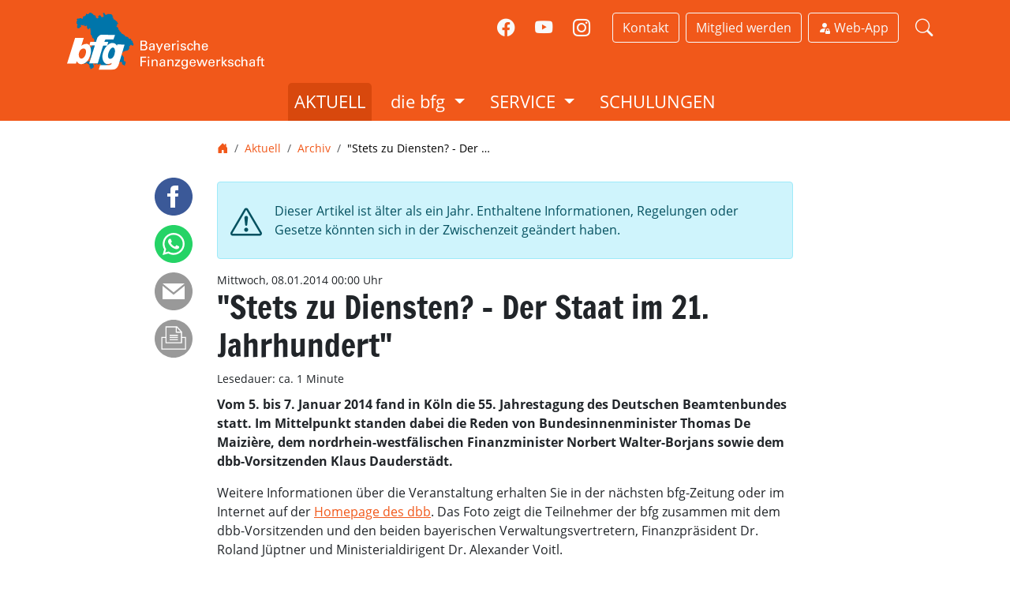

--- FILE ---
content_type: text/html; charset=utf-8
request_url: https://www.finanzgewerkschaft.de/news/archiv/stets-zu-diensten-der-staat-im-21-jahrhundert/
body_size: 5148
content:
<!doctype html><html class="no-js" lang="de"><head><meta charset="utf-8"><meta http-equiv="X-UA-Compatible" content="IE=edge"><meta name="viewport" content="width=device-width, initial-scale=1.0"><meta name="google-site-verification" content="FbCnexMpwIrfqz-WCYjXesLW8m4X_unATbxoei1Yo5I"><meta property="fb:pages" content="288768534619572"><title>&quot;Stets zu Diensten? - Der Staat im 21. Jahrhundert&quot;</title><link rel="canonical" href="https://www.finanzgewerkschaft.de/news/archiv/stets-zu-diensten-der-staat-im-21-jahrhundert/"><script>document.documentElement.className=document.documentElement.className.replace('no-js', 'js');</script><link rel="stylesheet" href="https://assets.finanzgewerkschaft.de/static/CACHE/css/output.072c8c1240b5.css" type="text/css"><link rel="icon" href="https://assets.finanzgewerkschaft.de/static/favicons/favicon.ico" sizes="48x48"><link rel="icon" href="https://assets.finanzgewerkschaft.de/static/favicons/favicon.svg" type="image/svg+xml"><link rel="apple-touch-icon" href="https://assets.finanzgewerkschaft.de/static/favicons/apple-touch-icon.png"><link rel="manifest" href="https://assets.finanzgewerkschaft.de/static/favicons/site.webmanifest"><meta name="theme-color" content="#f1581a"><link rel="dns-prefetch" href="//res.cloudinary.com"><link rel="preconnect" href="//res.cloudinary.com"><link rel="alternate" type="application/rss+xml" title="Aktuelles aus der bfg" href="/feeds/aktuelles/"><script type="application/ld+json">
        {"@context":"https://schema.org","@type":"WorkersUnion","name":"Bayerische Finanzgewerkschaft","alternateName":"bfg","legalName":"Bayerische Finanzgewerkschaft e.V.","logo":"https://res.cloudinary.com/bfg-bayerische-finanzgewerkschaft/image/upload/v1537713097/fmovbiwxcyobn5gfd1tq.jpg","slogan":"Der Mensch gestaltet den Prozess!","url":"https://www.finanzgewerkschaft.de/","telephone":"+49895459170","faxNumber":"+498954591799","email":"info@bfg-mail.de","address":{"@type":"PostalAddress","streetAddress":"Karlstraße 41","addressLocality":"München","postalCode":"80333","addressCountry":"DE"},"sameAs":["https://www.facebook.com/Finanzgewerkschaft/","https://www.youtube.com/channel/UC_EkNL6lY2s-3rSVxarBrDg","https://www.bayernturnier.de/"]}

      </script><meta property="og:title" content="&quot;Stets zu Diensten? - Der Staat im 21. Jahrhundert&quot;"><meta property="og:description" content="Vom 5. bis 7. Januar 2014 fand in Köln die 55. Jahrestagung des Deutschen Beamtenbundes statt. Im Mittelpunkt standen dabei die Reden von Bundesinnenminister Thomas De Maizière, dem nordrhein-westfälischen Finanzminister Norbert Walter-Borjans sowie dem dbb-Vorsitzenden Klaus Dauderstädt."><meta property="og:site_name" content="Bayerische Finanzgewerkschaft - bfg"><meta property="og:type" content="article"><meta property="og:locale" content="de_DE"><meta property="og:url" content="https://www.finanzgewerkschaft.de/news/archiv/stets-zu-diensten-der-staat-im-21-jahrhundert/"><meta property="og:image" content="None"><meta property="og:image:secure_url" content="None"><meta property="og:image:width" content="1200"><meta property="og:image:height" content="627"><meta property="og:image:type" content="image/jpg"><meta property="article:published_time" content="2014-01-08"><meta property="article:section" content="Allgemeine News"></head><body id="top" class="news" ><nav aria-label="Sprungnavigation"><a class="bfg-skip-link" href="#main">Inhalt</a><a class="bfg-skip-link" href="#bfgMainNav">Hauptnavigation</a></nav><div class="container-fluid bg-primary py-2 py-md-3 px-0 d-print-none"><div class="container"><div class="row align-items-center align-items-md-start"><div class="col-3 col-md-4"><a href="/" title="Zur Startseite"><img loading="eager" class="d-block d-md-none img-fluid" src="https://assets.finanzgewerkschaft.de/static/img/logo-bfg-mobile.svg" width="50" height="44" alt="bfg"><img class="d-none d-md-block img-fluid" src="https://assets.finanzgewerkschaft.de/static/img/logo-bfg-header.svg" width="250" height="74" alt="Logo der Bayerischen Finanzgewerkschaft"></a></div><div class="col-9 col-md-8"><ul class="nav bfg-meta-nav justify-content-end" aria-label="Meta-Navigation"><li class="nav-item bfg-meta-fb d-none d-lg-block"><a class="nav-link text-light" href="https://www.facebook.com/Finanzgewerkschaft" rel="nofollow" title="Zur Facebook-Seite der bfg (extern)"><i class="bi bi-facebook"></i></a></li><li class="nav-item bfg-meta-insta d-none d-lg-block"><a class="nav-link text-light" href="https://www.youtube.com/@BayerischeFinanzgewerkschaft" rel="nofollow" title="Zum Youtube-Kanal der bfg (extern)"><i class="bi bi-youtube"></i></a></li><li class="nav-item bfg-meta-insta me-3 d-none d-lg-block"><a class="nav-link text-light" href="https://www.instagram.com/bayerische_finanzgewerkschaft/" rel="nofollow" title="Zum Instagram-Profil der bfg (extern)"><i class="bi bi-instagram"></i></a></li><li class="nav-item d-none d-md-block"><a class="btn btn-outline-light me-2" href="/kontakt/" title="Kontaktinfos und Ansprechpartner">
                    Kontakt
                  </a></li><li class="nav-item d-none d-sm-block"><a class="btn btn-outline-light me-2" href="/bfg/beitritt/" title="Zum Beitrittsformular der bfg">
                    Mitglied werden
                  </a></li><li class="nav-item"><a class="btn btn-outline-light me-2" href="/app/" title="Zur Webapp der bfg"><i class="bi bi-person-fill-lock"></i>&nbsp;Web-App
                  </a></li><li class="nav-item d-md-none"><div class="navbar"><button class="navbar-toggler" type="button" data-bs-toggle="collapse" data-bs-target="#bfgMainNav" aria-controls="bfgMainNav" aria-expanded="false" aria-label="Navigation ein-/ausblenden"><span class="navbar-toggler-icon"></span></button></div></li><li class="nav-item bfg-meta-search d-none d-lg-block"><a class="nav-link text-light" href="/suche/" title="Inhalte auf dieser Seite suchen"><i class="bi bi-search"></i></a></li></ul></div></div></div></div><nav class="navbar navbar-expand-md bg-primary d-print-none p-0 bfg-nav-main"><div class="container-fluid p-0"><div class="collapse navbar-collapse" id="bfgMainNav"><ul class="navbar-nav mx-auto justify-content-center mb-0"><li class="nav-item px-lg-2"><a class="nav-link text-uppercase bfg-news-active" href="/news/">
            Aktuell
          </a></li><li class="nav-item dropdown position-static px-lg-2"><a class="nav-link dropdown-toggle bfg-active" href="#" id="bfgBfgDropdown" role="button" data-bs-toggle="dropdown" aria-expanded="false">
            die bfg
          </a><div class="dropdown-menu w-100" aria-labelledby="bfgBfgDropdown"><div class="container-fluid container-sm"><div class="row my-lg-4 g-lg-0"><div class="col-12 col-sm-6 col-md-4 col-lg-3 col-xl"><div class="list-group list-group-flush"><p class="mb-0 list-group-item bfg-nav-title">
                      die bfg
                    </p><a href="/bfg/organisation/" class="list-group-item list-group-item-action">Warum bfg?</a><a href="/bfg/landesleitung/" class="list-group-item list-group-item-action">Landesleitung</a><a href="/bfg/landesvorstand/" class="list-group-item list-group-item-action">Landesvorstand</a><a href="/bfg/arbeitskreis-astq4/" class="list-group-item list-group-item-action">Arbeitskreis AST Q4</a><a href="/bfg/dachverbaende/" class="list-group-item list-group-item-action">Dachverbände</a><a href="/bfg/satzungen/" class="list-group-item list-group-item-action">Satzungen</a><a href="/bfg/chronik/" class="list-group-item list-group-item-action">Chronik</a></div></div><div class="col-12 col-sm-6 col-md-4 col-lg-3 col-xl"><div class="list-group list-group-flush"><p class="mb-0 list-group-item bfg-nav-title">
                      Bezirksverband Nord
                    </p><a href="/bfg-nordbayern/" class="list-group-item list-group-item-action">BV-Nord - Info</a><a href="/bfg-nordbayern/bezirksleitung/" class="list-group-item list-group-item-action">Bezirksleitung</a><a href="/bfg-nordbayern/bezirksvorstand/" class="list-group-item list-group-item-action">Bezirksvorstand</a><a href="/bfg-nordbayern/ortsverbaende/" class="list-group-item list-group-item-action">Ortsverbände</a></div></div><div class="col-12 col-sm-6 col-md-4 col-lg-3 col-xl"><div class="list-group list-group-flush"><p class="mb-0 list-group-item bfg-nav-title">
                      Bezirksverband Süd
                    </p><a href="/bfg-suedbayern/" class="list-group-item list-group-item-action">BV-Süd- Info</a><a href="/bfg-suedbayern/bezirksleitung/" class="list-group-item list-group-item-action">Bezirksleitung</a><a href="/bfg-suedbayern/bezirksvorstand/" class="list-group-item list-group-item-action">Bezirksvorstand</a><a href="/bfg-suedbayern/ortsverbaende/" class="list-group-item list-group-item-action">Ortsverbände</a></div></div><div class="col-12 col-sm-6 col-md-4 col-lg-3 col-xl"><div class="list-group list-group-flush"><p class="mb-0 list-group-item bfg-nav-title">
                      bfg Jugend
                    </p><a href="/bfg-jugend/" class="list-group-item list-group-item-action">Jugend im Fokus</a><a href="/bfg-jugend/landesjugendleitung/" class="list-group-item list-group-item-action">Landesjugendleitung</a><a href="/bfg-jugend/bezirksjugendleitung-nord/" class="list-group-item list-group-item-action">Bezirksjugendleitung Nord</a><a href="/bfg-jugend/bezirksjugendleitung-sued/" class="list-group-item list-group-item-action">Bezirksjugendleitung Süd</a><a href="/bfg-jugend/medien/" class="list-group-item list-group-item-action">Medien</a></div></div><div class="col-12 col-sm-6 col-md-4 col-lg-3 col-xl"><div class="list-group list-group-flush"><p class="mb-0 list-group-item bfg-nav-title">
                      Intern
                    </p><a href="/funktionstraeger/" class="list-group-item list-group-item-action">Funktionsträger</a></div></div></div></div></div></li><li class="nav-item dropdown position-static px-lg-2"><a class="nav-link dropdown-toggle text-uppercase bfg-service-active" href="#" id="bfgServiceDropdown" role="button" data-bs-toggle="dropdown" aria-expanded="false">
            Service
          </a><div class="dropdown-menu w-100" aria-labelledby="bfgServiceDropdown"><div class="container-fluid container-sm"><div class="row my-lg-4 g-lg-0"><div class="col-12 col-sm-6 col-md-4"><div class="list-group list-group-flush"><p class="mb-0 list-group-item bfg-nav-title">
                      Vorteilswelt
                    </p><a href="/service/rechtsschutz/" class="list-group-item list-group-item-action">Rechtschutz</a><a href="/service/urban-sports-club/" class="list-group-item list-group-item-action">Urban Sports Club</a><a href="/service/shopping-reisen/" class="list-group-item list-group-item-action">Shopping &amp; Reisen</a><a href="/service/vorsorge-finanzen/" class="list-group-item list-group-item-action">Vorsorge &amp; Finanzen</a><a href="/service/kooperationspartner/" class="list-group-item list-group-item-action">Kooperationspartner</a><a href="/service/fachliteratur/" class="list-group-item list-group-item-action">Fachliteratur</a></div></div><div class="col-12 col-sm-6 col-md-4"><div class="list-group list-group-flush"><p class="mb-0 list-group-item bfg-nav-title">
                      Wir für euch
                    </p><a href="/app/" class="list-group-item list-group-item-action">
                      Web-App
                      <i class="bi bi-person-fill"></i></a><p class="d-none d-sm-block list-group-item bfg-nav-info mb-2">
                      Passwortgeschützte Serviceinhalte für Mitglieder:
                      Digitale bfg-Zeitung, FAQs, Terminkalender,
                      Schulungsvideos und vieles mehr.
                    </p><p class="mb-0 list-group-item bfg-nav-title">
                      Praktisches
                    </p><a href="/service/links/" class="list-group-item list-group-item-action">
                      Gesammelte Links
                    </a></div></div><div class="col-12 col-sm-6 col-md-4"><div class="list-group list-group-flush"><p class="mb-0 list-group-item bfg-nav-title">
                      Sportfeste
                    </p><a href="/service/sportfeste/" class="list-group-item list-group-item-action">Bayernturnier</a><p class="d-none d-sm-block list-group-item bfg-nav-info">
                      Das sportliche Event des Jahres
                    </p></div></div></div></div></div></li><li class="nav-item px-lg-2"><a class="nav-link text-uppercase bfg-trainings-active" href="/schulungen/">
            Schulungen
          </a></li></ul></div></div></nav><div class="mb-4"></div><main id="main" class="container bfg-main mb-5"><div class="row d-print-none"><div class="col-md-8 offset-md-2 overflow-hidden"><nav aria-label="Brotkrumennavigation"><ol class="breadcrumb"><li class="breadcrumb-item"><a href="/"><i class="bi bi-house-door-fill"></i><span class="visually-hidden">Startseite</span></a></li><li class="breadcrumb-item"><a href="/news/">Aktuell</a></li><li class="breadcrumb-item"><a href="/news/archiv/">Archiv</a></li><li class="breadcrumb-item active" aria-current="page">&quot;Stets zu Diensten? - Der …</li></ol></nav></div></div><div class="row mb-4 bfg-article-detail"><div class="col-md-2"><div class="bfg-soc-bar"><a class="bfg-ico-fb" href="https://m.facebook.com/sharer.php?u=https%3A//www.finanzgewerkschaft.de/news/archiv/stets-zu-diensten-der-staat-im-21-jahrhundert/"><span class="visually-hidden">Artikel bei Facebook teilen</span></a><a class="bfg-ico-wa" href="whatsapp://send?text=%22Stets%20zu%20Diensten%3F%20-%20Der%20Staat%20im%2021.%20Jahrhundert%22%0Ahttps%3A//www.finanzgewerkschaft.de/news/archiv/stets-zu-diensten-der-staat-im-21-jahrhundert/"><span class="visually-hidden">Artikel per Whatsapp teilen</span></a><a class="bfg-ico-ml" href="mailto:?subject=Artikel+auf+finanzgewerkschaft.de&body=%22Stets%20zu%20Diensten%3F%20-%20Der%20Staat%20im%2021.%20Jahrhundert%22%0Ahttps%3A//www.finanzgewerkschaft.de/news/archiv/stets-zu-diensten-der-staat-im-21-jahrhundert/"><span class="visually-hidden">Link zum Artikel per E-Mail versenden</span></a><a class="bfg-ico-pr" href="#" onclick="window.print();return false;"><span class="visually-hidden">Artikel drucken</span></a></div></div><div class="col-md-8 bfg-print" id="mainArticle"><div class="mt-3 alert alert-info d-flex flex-row align-items-center"><div class="me-3 pt-1"><i class="bi bi-exclamation-triangle fs-1"></i></div><div>
      Dieser Artikel ist älter als ein Jahr. Enthaltene Informationen, Regelungen
      oder Gesetze könnten sich in der Zwischenzeit geändert haben.
    </div></div><div class="bfg-byline mb-0">Mittwoch, 08.01.2014 00:00 Uhr</div><h1>
        &quot;Stets zu Diensten? - Der Staat im 21. Jahrhundert&quot;
      </h1><div class="bfg-byline">Lesedauer:&nbsp;ca.&nbsp;<span id="readingTime"></span>&nbsp;<span id="readingUnit"></span></div><p class="bfg-article-intro">
        Vom 5. bis 7. Januar 2014 fand in Köln die 55. Jahrestagung des Deutschen Beamtenbundes statt. Im Mittelpunkt standen dabei die Reden von Bundesinnenminister Thomas De Maizière, dem nordrhein-westfälischen Finanzminister Norbert Walter-Borjans sowie dem dbb-Vorsitzenden Klaus Dauderstädt.

      </p><p>Weitere Informationen über die Veranstaltung erhalten Sie in der nächsten bfg-Zeitung oder im Internet auf der <a href="http://www.dbb.de/events/dbb-jahrestagung-2014.html" title="Link zur dbb Homepage">Homepage des dbb</a>. Das Foto zeigt die Teilnehmer der bfg zusammen mit dem dbb-Vorsitzenden und den beiden bayerischen Verwaltungsvertretern, Finanzpräsident Dr. Roland Jüptner und Ministerialdirigent Dr. Alexander Voitl.</p></div></div></main><footer class="py-5 d-print-none bfg-footer"><div class="container"><div class="row mb-4"><div class="col-md-6 offset-md-3 text-center"><a href="/"><img
                  loading="lazy"
                  class="img-fluid bfg-logo"
                  src="https://assets.finanzgewerkschaft.de/static/img/logo-bfg-footer.svg"
                  width="400"
                  height="118"
                  alt="Bayerische Finanzgewerkschaft"></a></div></div><p class="text-center mb-4">
            Karlstraße 41 • 80333 München • Tel.: <a href="tel:+49895459170">089 545917-0</a> • Fax: 089 545917-99 • <a href="&#109;&#97;&#105;&#108;&#116;&#111;&#58;&#105;&#110;&#102;&#111;&#64;&#98;&#102;&#103;&#45;&#109;&#97;&#105;&#108;&#46;&#100;&#101;">&#105;&#110;&#102;&#111;&#64;&#98;&#102;&#103;&#45;&#109;&#97;&#105;&#108;&#46;&#100;&#101;</a></p><p class="text-center mb-4"><a class="btn btn-secondary text-decoration-none text-light" href="/bfg/beitritt/">bfg-Mitglied werden</a></p><div class="row text-center mb-4"><nav class="col-md-8 offset-md-2 nav bfg-nav-footer justify-content-center text-uppercase" aria-label="Direktlinks"><a class="nav-link" href="/">Start</a><a class="nav-link" href="/news/">Aktuell</a><a class="nav-link" href="/bfg/organisation/">Die bfg</a><a class="nav-link" href="/geschaeftsstelle/">Geschäftsstelle</a><a class="nav-link" href="/service/links/">Links</a><a class="nav-link" href="/pressebereich/">Presse</a><a class="nav-link" href="/kontakt/">Kontakt</a><a class="nav-link" href="/suche/">Suche</a><a class="nav-link" href="/barrierefreiheit/">Barrierefreiheit</a><a class="nav-link" href="/datenschutz/">Datenschutz</a><a class="nav-link" href="/impressum/">Impressum</a></nav></div><div class="row"><div class="col-md-6 offset-md-3 bfg-share-btn text-center"><a href="https://www.facebook.com/Finanzgewerkschaft" rel="nofollow" title="Zur Facebook-Seite der bfg (extern)"><i class="bi bi-facebook"></i></a><a href="https://www.youtube.com/@BayerischeFinanzgewerkschaft" rel="nofollow" title="Zum Youtube-Kanal der bfg (extern)"><i class="bi bi-youtube"></i></a><a href="https://www.instagram.com/bayerische_finanzgewerkschaft/" rel="nofollow" title="Zum Instagram-Profil der bfg (extern)"><i class="bi bi-instagram"></i></a><a href="/feeds/aktuelles/" title="Alle News als RSS-Feed abonnieren"><i class="bi bi-rss"></i></a></div></div></div></footer><script src="https://assets.finanzgewerkschaft.de/static/CACHE/js/output.c209fc4fd81f.js"></script><script>function readingTime(){const text=document.getElementById('mainArticle').innerText;const wpm=240;const words=text.trim().split(/\s+/).length;const time=Math.ceil(words/wpm);document.getElementById('readingTime').innerText=time;const unit=(time<=1)?'Minute':'Minuten';document.getElementById('readingUnit').innerText=unit;}
readingTime();;</script></body></html>


--- FILE ---
content_type: image/svg+xml
request_url: https://assets.finanzgewerkschaft.de/static/img/logo-bfg-mobile.svg
body_size: 1904
content:
<svg xmlns="http://www.w3.org/2000/svg" xml:space="preserve" width="134.761" height="117.535"><path d="m93.03 6.508.153 1.379-1.378-.077v1.225l2.68 2.45-1.149 1.608 2.834 1.226 5.742 4.747-.23 1.148 1.685.996-.612 2.986-1.838-.536-.153 1.225 1.148.766-.689 1.302h-1.148l-.23 1.301 3.6 2.604.764 4.364 1.685.23.766 3.445 1.837.46 2.068 3.522 5.053 2.603 3.37 3.906 2.45.076 2.833 1.685.995 2.144 1.225.765 2.22-.46 1.15.996.152 2.297 2.22.996 1.15 2.297-.92 1.072 1.991 1.76.307 3.217-1.99 1.914s-.614-.766-1.762-1.455c-1.225-.689-2.45-.765-2.45-.765l-.613 2.526-2.067-.153c.23.842.382 1.914.076 2.374-.306.46-.076 1.225.153 1.838.23.612-.536 2.067-1.76 3.598-1.302 1.532-3.523 2.068-4.748 2.068-1.149 0-2.68.919-3.216 1.378-.536.383-1.149.306-2.374.383-1.225.076-.842 1.378-.995 1.914-.153.613-.919.766-2.603 1.761-1.685.996 1.76 4.211 2.986 5.666 1.76 2.068 2.144 4.671 2.144 4.671l-.843 1.302.843 2.22-.92 1.149 1.073 1.301 1.914-.382 1.455 2.756-1.685 3.982.69 1.531-1.608.69-5.437-3.14 1.225-2.527-2.986-1.761-2.68.536h-2.374l-.536-1.149-3.292-.536-.919-1.225-3.14 1.455.46 3.446-1.225 1.148-.766-1.684-7.963 1.148-2.527-.995-.536 2.833-3.445.46-.69 2.373-5.36 1.914-1.224-1.225-3.14.153-.766.766-1.378-.842-.383-1.991.843-.69.382-2.066-5.666 1.607-4.747-2.22-.613 2.374h-1.684l-.153-1.455.92-1.761-1.073-1.149-2.604 2.757v2.22l.996.153v4.824l-4.824 3.293h-1.99l.305-2.833-1.837-.23-.536-1.531 1.378-1.226-2.297-2.297-.613-2.22-2.373-.077-1.072-2.756-3.982 3.062c-.383-.23-1.302-.918-2.297-1.684l1.914-1.99 1.15.382 2.68-1.302.611-1.225 2.374.996.92-1.302 1.53-.077 1.072 1.838 1.761-2.374-.306-1.455-1.149-.535.077-1.072 1.148-1.072-.076-1.072-.919-.536-.077-1.838 1.15-1.914-.92-4.595-1.225-1.148.153-3.829-1.302-2.756-.842-.077-.919-2.22 2.757-1.608.306-1.378 1.838-1.302.612.69 2.604-1.226-.383-.919.995-.306-1.608-4.365.69-.842 1.837.383.306.766.996.076.153-.919.92-.306.611 1.302 1.38-1.149-.078-1.837-1.685-1.302.23-2.374-.306-4.058-3.37-1.99-1.3-3.446.382-1.302-2.603-1.914-.23-2.757.46-1.302-.843-1.99.92-.996-.92-2.373.077-2.987L46.17 31.7l-1.685.995v.996l-1.302.689-.995-.536-.077-2.22-.536-.384-1.3.843-.537-.536.765-2.144-.459-2.757-1.53.077-.155 1.302-1.072-.154-.382-1.072-1.532.307v.842l-1.072-.077.077-3.139h-.766l-.995 1.685-1.225.076-.766-.919-2.757-.306-.306 1.302.766.076.23 2.757-2.068.153-.995 1.914-2.45.69-2.834-1.073.154-4.211.69-.995v-1.455l-1.839-2.68-.153-3.676 1.914-1.378-1.302-2.297.46-1.455 2.527-1.301.995.995.613.077.918-1.226 3.83-.153.765 1.379 2.22-.613V8.193l.536-.46 1.455.537 4.441-3.293-.23-2.297 1.532-.306 1.072.918 2.833-.612L45.787.153l1.301.307L48.62 0l1.072.766v1.378l1.837-.46 1.608 2.604 5.284 2.68-.383 2.527 2.45 2.067 1.914.23.383-1.608h1.455l.306-1.455-1.99-.613.69-1.608h1.607L66.69 4.9l.383.077-.075 1.685 1.607-.154 1.15 3.063L74.5 8.346l-1.837-7.197 1.684-.69 1.685.613.765 2.68 2.68.766 3.37-1.761.918.382 1.225-.765.766.46-.153.535h2.756l1.226-.766 1.837 3.216 1.608.46z" style="clip-rule:evenodd;fill:#0075aa;fill-rule:evenodd;stroke-width:.765697"/><path d="M47.167 60.031h11.486l2.68-8.346s3.598-6.278 8.04-6.278c4.67 0 27.87.382 27.87.382l-3.138 9.265-14.32-.153s-1.148.077-1.99.46c-1.072.612-2.144 4.747-2.144 4.747h7.734c-.077.46-1.838 7.35-1.838 7.35h-6.968s-.766-.076-1.148.307c-.46.536-.843 1.838-.996 2.067-.383.69-10.184 34.457-10.184 34.457H44.87l11.486-37.06-9.495-.153-1.608.076z" style="fill:#fff;stroke-width:.7657"/><path d="m101.915 65.085-.766 2.833c-3.216-4.518-3.982-5.283-9.648-5.59-4.594-.23-13.859 5.36-18.377 18.99-4.594 13.706 1.838 24.196 8.193 24.196 6.356 0 9.189-2.45 9.189-2.45s-.23 2.833-1.379 3.369c-.918.536-2.143 1.225-3.522 1.225-4.517 0-16.922-.077-17.764-.077-.919 0-1.072.843-1.072.843l-2.527 9.111h21.593s10.643 0 14.089-3.216c3.675-3.522 5.13-9.188 5.13-9.188l11.562-39.433zm-6.05 21.286c-2.68 8.5-8.04 8.653-9.724 8.193-1.76-.459-5.207-3.675-1.608-13.323 3.676-9.648 8.04-9.724 8.806-9.571 3.445.766 5.207 6.202 2.527 14.701zM39.817 64.09c-7.197 0-10.95 4.134-10.95 4.134l5.055-16.539H16.309L0 104.52l17.994.153 1.531-4.9s2.297 3.292 3.676 4.21c2.833 1.838 5.13 1.915 7.81 1.455 8.805-1.608 13.936-10.107 16.616-20.214 2.526-9.495-.613-21.133-7.81-21.133ZM37.75 84.764c-2.067 7.427-6.662 10.107-9.878 9.418-3.139-.69-5.283-5.973-3.522-12.175 1.761-6.202 6.126-8.729 9.572-8.423 3.215.307 5.972 3.522 3.828 11.18z" style="fill:#fff;stroke-width:.7657"/></svg>

--- FILE ---
content_type: image/svg+xml
request_url: https://assets.finanzgewerkschaft.de/static/img/soc/sico-pr.svg?1da74b5da1a7
body_size: 984
content:
<?xml version="1.0" encoding="UTF-8" standalone="no"?>
<svg
   xmlns:dc="http://purl.org/dc/elements/1.1/"
   xmlns:cc="http://creativecommons.org/ns#"
   xmlns:rdf="http://www.w3.org/1999/02/22-rdf-syntax-ns#"
   xmlns:svg="http://www.w3.org/2000/svg"
   xmlns="http://www.w3.org/2000/svg"
   xmlns:sodipodi="http://sodipodi.sourceforge.net/DTD/sodipodi-0.dtd"
   xmlns:inkscape="http://www.inkscape.org/namespaces/inkscape"
   width="24"
   height="24"
   viewBox="0 0 24 24"
   version="1.1"
   id="svg4"
   sodipodi:docname="sico-pr.svg"
   inkscape:version="0.92.1 r15371">
  <metadata
     id="metadata10">
    <rdf:RDF>
      <cc:Work
         rdf:about="">
        <dc:format>image/svg+xml</dc:format>
        <dc:type
           rdf:resource="http://purl.org/dc/dcmitype/StillImage" />
        <dc:title></dc:title>
      </cc:Work>
    </rdf:RDF>
  </metadata>
  <defs
     id="defs8" />
  <sodipodi:namedview
     pagecolor="#ffffff"
     bordercolor="#666666"
     borderopacity="1"
     objecttolerance="10"
     gridtolerance="10"
     guidetolerance="10"
     inkscape:pageopacity="0"
     inkscape:pageshadow="2"
     inkscape:window-width="1372"
     inkscape:window-height="811"
     id="namedview6"
     showgrid="false"
     inkscape:zoom="9.8333333"
     inkscape:cx="-0.81355932"
     inkscape:cy="12"
     inkscape:window-x="745"
     inkscape:window-y="351"
     inkscape:window-maximized="0"
     inkscape:current-layer="svg4" />
  <path
     d="M 12,0 C 5.373,0 0,5.373 0,12 0,18.627 5.373,24 12,24 18.627,24 24,18.627 24,12 24,5.373 18.627,0 12,0 Z"
     id="path2"
     style="fill:#999999;fill-opacity:1"
     inkscape:connector-curvature="0"
     sodipodi:nodetypes="sssss" />
  <path
     style="clip-rule:evenodd;fill:#ffffff;fill-rule:evenodd;stroke:none;stroke-width:1;stroke-opacity:1"
     inkscape:connector-curvature="0"
     d="M 19.932204,18.864407 H 4.2711868 V 10.858244 H 6.8813563 V 4.1864407 h 7.3919997 l 3.048678,3.356584 v 3.3152193 h 2.61017 z M 6.8813563,11.525424 H 4.9237292 v 6.671803 H 19.279661 v -6.671803 h -1.957627 v 3.335901 H 6.8813563 Z M 13.40678,4.853621 H 7.5338986 v 9.340524 H 16.669492 V 8.1895224 H 13.40678 Z m 1.305085,8.006164 H 9.4915258 v -0.667181 h 5.2203392 z m 0,-1.334361 H 9.4915258 v -0.66718 h 5.2203392 z m 0,-1.334361 H 9.4915258 V 9.5238828 H 14.711865 Z M 14.059322,5.0197488 v 2.5025933 h 2.331534 z"
     id="path13093" />
</svg>


--- FILE ---
content_type: image/svg+xml
request_url: https://assets.finanzgewerkschaft.de/static/img/logo-bfg-header.svg
body_size: 3314
content:
<svg xmlns="http://www.w3.org/2000/svg" xml:space="preserve" width="400" height="117.535"><path d="M689.2 419.2h9.3c3.2 0 4.9.3 6.5 1.9 1.1 1.1 1.8 2.6 1.8 4.6 0 4.3-3.1 5.4-4.4 5.9 1.5.4 5.2 1.5 5.2 6.5 0 3.5-2.3 5.3-3.1 5.9-1.8 1.2-3.8 1.2-5.9 1.2h-9.4zm3.5 10.9h5c1.2 0 5.4 0 5.4-4.1 0-3.9-3.3-3.9-5.2-3.9h-5.2zm0 12.1h6.1c2.8 0 5.1-1.5 5.1-4.5 0-2.6-1.8-4.5-5-4.5h-6.3v9zm31.2 2.9c-.3-.9-.3-1.8-.3-2.7-1.6 3-4.1 3.3-5.6 3.3-4.1 0-6.4-2.3-6.4-5.3 0-1.4.5-3.7 3.2-5.3 1.9-1.1 4.8-1.2 6.2-1.2.9 0 1.4 0 2.4.1 0-2.2 0-3.2-.6-4-.7-.9-2.2-1.2-3.1-1.2-3.4 0-3.6 2.3-3.6 3.1h-3.4c.1-.9.2-2.2 1.3-3.4 1.4-1.5 3.9-1.9 5.8-1.9 2.6 0 5.4.8 6.4 2.7.6 1.1.6 1.9.6 2.8l-.1 8.6c0 .3 0 2.7.3 4.5h-3.1zm-2.4-8.8c-1.4 0-6.5 0-6.5 3.7 0 1.1.7 3.1 3.7 3.1 1.7 0 3-.7 3.8-1.9.8-1.2.8-2.2.9-4.7-.5-.2-1-.2-1.9-.2zm19.5 8.9-2.6 6.7h-3.5l2.7-6.9-7.5-18h3.8l5.6 14.2 5.7-14.2h3.7zm13.9-8.5c-.1 3.7 1.5 6.5 5.2 6.5 2.2 0 4-1.1 4.2-3.7h3.4c-.1.9-.3 2.4-1.5 3.8-.8.9-2.6 2.4-6.2 2.4-5.7 0-8.4-3.5-8.4-9.2 0-3.6.7-6.5 3.6-8.5 1.7-1.2 3.9-1.3 4.9-1.3 8.1 0 7.9 7.1 7.8 10.1h-13zm9.5-2.4c0-1.7-.3-5.3-4.5-5.3-2.2 0-4.8 1.3-4.9 5.3zm8.6-3.5c0-1.2-.1-2.5-.2-3.7h3.4l.1 3.5c.6-2.5 2.8-3.3 4.3-3.6 1-.1 1.8-.1 2.3-.1v3.3c-.2-.1-.4-.1-.6-.1h-1c-4 0-4.9 2.4-4.9 5.5v9.6H773Zm13.5-11.5h4.1v3.7h-4.1zm.3 7.8h3.4v18h-3.4zm11.9 12.7c0 1.4.7 3.3 4 3.3 1.4 0 2.4-.3 3.2-1.1.4-.5.6-1.1.6-1.7 0-1.8-1.3-2.1-4-2.7-3.8-.9-6.9-1.6-6.9-5.4 0-3.3 2.9-5.5 7-5.5 2.3 0 5.4.6 6.5 2.8.5 1 .5 1.9.5 2.6h-3.4c.1-2.7-2.3-2.9-3.5-2.9-.5 0-3.7 0-3.7 2.6 0 1.7 1.6 2 2.5 2.3 5 1.2 6.1 1.5 7.1 2.5 1 .9 1.4 2.2 1.4 3.3 0 2-1.1 3.7-2.4 4.6-1.6 1-3.5 1.2-5.4 1.2-3.7 0-7.1-1.5-7-5.9zm26.3-6.9c-.1-.8-.3-3.8-3.6-3.8-4.7 0-4.7 5.4-4.7 6.8 0 3.7.9 7.1 4.5 7.1 2.9 0 3.8-2.2 3.9-3.9h3.4c-.2 3.5-2.8 6.5-7.3 6.5-1.2 0-4-.3-5.9-2.3-1.1-1.3-2.2-3.2-2.2-6.9 0-7.5 4.6-9.7 8.2-9.7 1.2 0 3.9.3 5.5 2.2 1.3 1.5 1.4 3 1.5 4zm5.9-13.7h3.4v10.5c1.1-1.9 3.3-3 5.9-3 1.9 0 4.6.7 5.7 2.9.4.7.6 1.6.6 4.2v11.3H843v-10.7c0-1.6 0-5.1-3.9-5.1-2.5 0-3.8 1.5-4.2 2.4-.6 1-.6 2.7-.6 3.8v9.6h-3.4zm24 17.5c-.1 3.7 1.5 6.5 5.2 6.5 2.2 0 4-1.1 4.2-3.7h3.4c-.1.9-.3 2.4-1.5 3.8-.8.9-2.6 2.4-6.2 2.4-5.7 0-8.4-3.5-8.4-9.2 0-3.6.7-6.5 3.6-8.5 1.7-1.2 3.9-1.3 4.9-1.3 8.1 0 7.9 7.1 7.8 10.1h-13zm9.5-2.4c0-1.7-.3-5.3-4.5-5.3-2.2 0-4.8 1.3-4.9 5.3zm-175.2 28h15.4v3.1h-11.8v8.1h11.1v3h-11.1v11.8h-3.7v-26zm19.4.1h4.1v3.7h-4.1zm.3 7.8h3.4v18h-3.4zm10.1 2.1v-2.1h3.4v2.9c.4-.8 1.7-3.3 5.8-3.3 1.6 0 6.5.6 6.5 6.1v12.2h-3.4v-11.5c0-1.2-.1-2.3-1-3.1-.9-.8-2-1.2-3.2-1.2-2.4 0-4.7 1.8-4.7 5.4v10.4H719Zm32.8 15.9c-.3-.9-.3-1.8-.3-2.7-1.6 3-4.1 3.3-5.6 3.3-4.1 0-6.4-2.3-6.4-5.3 0-1.4.5-3.7 3.2-5.3 1.9-1.1 4.8-1.2 6.2-1.2.9 0 1.4 0 2.4.1 0-2.2 0-3.2-.6-4-.7-.9-2.2-1.2-3.1-1.2-3.4 0-3.6 2.3-3.6 3.1h-3.4c.1-.9.2-2.2 1.3-3.4 1.4-1.5 3.9-1.9 5.8-1.9 2.6 0 5.4.8 6.4 2.7.6 1.1.6 1.9.6 2.8l-.1 8.6c0 .3 0 2.7.3 4.5h-3.1zm-2.3-8.8c-1.4 0-6.5 0-6.5 3.7 0 1.1.7 3.1 3.7 3.1 1.7 0 3-.7 3.8-1.9.8-1.2.8-2.2.9-4.7-.6-.2-1.1-.2-1.9-.2zm11.4-7.1v-2.1h3.4v2.9c.4-.8 1.7-3.3 5.8-3.3 1.6 0 6.5.6 6.5 6.1v12.2h-3.4v-11.5c0-1.2-.1-2.3-1-3.1-.9-.8-2-1.2-3.2-1.2-2.4 0-4.7 1.8-4.7 5.4v10.4h-3.4zm19.8 12.4 9.6-12h-9.1v-2.5h13v2.9l-9.9 12.5h9.9v2.6h-13.5zm21.2 4.9c.1 2 1 3.5 4.2 3.5 4.7 0 4.8-3.4 4.8-8.3-1.4 3-4.8 3.1-5.9 3.1-1.7 0-4-.4-5.5-2.2-1.5-1.8-2-4.2-2-6.6 0-6.1 3.6-9.1 8-9.1 3.6 0 5 1.8 5.7 2.7v-2.5h3.3l-.1 3.3v11.3c0 4.3-.1 6.1-.9 7.5-1.5 2.9-5 3.2-7.5 3.2-7.2 0-7.4-3.4-7.6-5.8h3.5zm7.9-6c.7-.9 1.2-1.9 1.2-5.2 0-2.3-.5-3.6-1.4-4.5-.9-1-2.3-1.6-3.9-1.6-4.3 0-4.8 4.3-4.8 6.6 0 2.8.8 6.4 5 6.4 1.9.1 3.1-.6 3.9-1.7zm12.9-3.8c-.1 3.7 1.5 6.5 5.2 6.5 2.2 0 4-1.1 4.2-3.7h3.4c-.1.9-.3 2.4-1.5 3.8-.8.9-2.6 2.4-6.2 2.4-5.7 0-8.4-3.5-8.4-9.2 0-3.6.7-6.5 3.6-8.5 1.7-1.2 3.9-1.3 4.9-1.3 8.1 0 7.9 7.1 7.8 10.1h-13zm9.5-2.3c0-1.7-.3-5.3-4.5-5.3-2.2 0-4.8 1.3-4.9 5.3zm9.4-7.3 4.3 14.4 4.6-14.4h4.4l4.1 14.2 4.5-14.2h3.5l-6.4 18h-3.9l-4.2-14.8-4.7 14.8h-4l-6-18zm31 9.6c-.1 3.7 1.5 6.5 5.2 6.5 2.2 0 4-1.1 4.2-3.7h3.4c-.1.9-.3 2.4-1.5 3.8-.8.9-2.6 2.4-6.2 2.4-5.7 0-8.4-3.5-8.4-9.2 0-3.6.7-6.5 3.6-8.5 1.7-1.2 3.9-1.3 4.9-1.3 8.1 0 7.9 7.1 7.8 10.1h-13zm9.5-2.3c0-1.7-.3-5.3-4.5-5.3-2.2 0-4.8 1.3-4.9 5.3zm8.6-3.6c0-1.2-.1-2.5-.2-3.7h3.4l.1 3.5c.6-2.5 2.8-3.3 4.3-3.6 1-.1 1.8-.1 2.3-.1v3.3c-.2-.1-.4-.1-.6-.1h-1c-4 0-4.9 2.4-4.9 5.5v9.6h-3.4zm13.5-11.8h3.3v15.4l6.8-7.4h4.4l-7.6 7.7 8.1 10.4h-4.4l-7.2-9.7v9.7h-3.3v-26.1zm20.2 20.8c0 1.4.7 3.3 4 3.3 1.4 0 2.4-.3 3.2-1.1.4-.5.6-1.1.6-1.7 0-1.8-1.3-2.1-4-2.7-3.8-.9-6.9-1.6-6.9-5.4 0-3.3 2.9-5.5 7-5.5 2.3 0 5.4.6 6.5 2.8.5 1 .5 1.9.5 2.6h-3.4c.1-2.7-2.3-2.9-3.5-2.9-.5 0-3.7 0-3.7 2.6 0 1.7 1.6 2 2.5 2.3 5 1.2 6.1 1.5 7.1 2.5 1 .9 1.4 2.2 1.4 3.3 0 2-1.1 3.7-2.4 4.6-1.6 1-3.5 1.2-5.4 1.2-3.7 0-7.1-1.5-7-5.9zm26.3-6.9c-.1-.8-.3-3.8-3.6-3.8-4.7 0-4.7 5.4-4.7 6.8 0 3.7.9 7.1 4.5 7.1 2.9 0 3.8-2.2 3.9-3.9h3.4c-.2 3.5-2.8 6.5-7.3 6.5-1.2 0-4-.3-5.9-2.3-1.1-1.3-2.2-3.2-2.2-6.9 0-7.5 4.6-9.7 8.2-9.7 1.2 0 3.9.3 5.5 2.2 1.3 1.5 1.4 3 1.5 4zm5.9-13.7h3.4v10.5c1.1-1.9 3.3-3 5.9-3 1.9 0 4.6.7 5.7 2.9.4.7.6 1.6.6 4.2v11.3h-3.4v-10.7c0-1.6 0-5.1-3.9-5.1-2.5 0-3.8 1.5-4.2 2.4-.6 1-.6 2.7-.6 3.8v9.6h-3.4v-25.9zm32.9 25.9c-.3-.9-.3-1.8-.3-2.7-1.6 3-4.1 3.3-5.6 3.3-4.1 0-6.4-2.3-6.4-5.3 0-1.4.5-3.7 3.2-5.3 1.9-1.1 4.8-1.2 6.2-1.2.9 0 1.4 0 2.4.1 0-2.2 0-3.2-.6-4-.7-.9-2.2-1.2-3.1-1.2-3.4 0-3.6 2.3-3.6 3.1h-3.4c.1-.9.2-2.2 1.3-3.4 1.4-1.5 3.9-1.9 5.8-1.9 2.6 0 5.4.8 6.4 2.7.6 1.1.6 1.9.6 2.8l-.1 8.6c0 .3 0 2.7.3 4.5h-3.1zm-2.3-8.8c-1.4 0-6.5 0-6.5 3.7 0 1.1.7 3.1 3.7 3.1 1.7 0 3-.7 3.8-1.9.8-1.2.8-2.2.9-4.7-.6-.2-1.1-.2-1.9-.2zm20.3-14.6c-.6 0-1.3-.1-2-.1-2.7 0-2.7 1.4-2.7 2.6v2.8h4.2v2.4h-4.2v15.6h-3.3v-15.6h-3.6v-2.4h3.6v-2c0-2.5.1-3.4.8-4.3.8-1.1 2.2-2 4.5-2 1 0 2 .1 2.8.3v2.7z" style="fill:#fff" transform="translate(-378.943 -263.63) scale(.7657)"/><path d="M1006.8 470.1h3.2v-3.8l3.3-1.1v4.8h4v2.5h-4v10.8c0 .9 0 2.4 2.4 2.4.7 0 1.3-.1 1.6-.2v2.6c-.6.1-1.6.2-2.8.2-3.1 0-4.6-.9-4.6-3.8v-12h-3.2v-2.4z" style="fill:#fff" transform="translate(-378.943 -263.63) scale(.7657)"/><path d="m93.032 6.508.153 1.379-1.378-.077v1.225l2.68 2.45-1.149 1.608 2.834 1.226 5.742 4.747-.23 1.148 1.685.996-.612 2.986-1.838-.536-.153 1.225 1.148.766-.689 1.302h-1.148l-.23 1.301 3.599 2.604.765 4.364 1.685.23.766 3.445 1.837.46 2.068 3.522 5.053 2.603 3.37 3.906 2.45.076 2.833 1.685.995 2.144 1.225.765 2.22-.46 1.15.996.152 2.297 2.22.996 1.15 2.297-.92 1.072 1.991 1.76.307 3.217-1.991 1.914s-.613-.766-1.761-1.455c-1.225-.689-2.45-.765-2.45-.765l-.613 2.526-2.067-.153c.23.842.382 1.914.076 2.374-.306.46-.076 1.225.153 1.838.23.612-.536 2.067-1.76 3.598-1.302 1.532-3.523 2.068-4.748 2.068-1.149 0-2.68.919-3.216 1.378-.536.383-1.149.306-2.374.383-1.225.076-.842 1.378-.995 1.914-.153.613-.919.766-2.603 1.761-1.685.996 1.76 4.211 2.986 5.666 1.76 2.068 2.144 4.671 2.144 4.671l-.843 1.302.843 2.22-.92 1.149 1.073 1.301 1.914-.382 1.455 2.756-1.685 3.982.69 1.531-1.608.69-5.437-3.14 1.225-2.527-2.986-1.761-2.68.536h-2.374l-.536-1.149-3.292-.536-.919-1.225-3.14 1.455.46 3.446-1.225 1.148-.766-1.684-7.963 1.148-2.527-.995-.536 2.833-3.445.46-.69 2.373-5.36 1.914-1.224-1.225-3.14.153-.766.766-1.378-.842-.383-1.991.843-.69.382-2.066-5.666 1.607-4.747-2.22-.613 2.374h-1.684l-.153-1.455.919-1.761-1.072-1.149-2.604 2.757v2.22l.996.153v4.824l-4.824 3.293h-1.991l.306-2.833-1.837-.23-.536-1.531 1.378-1.226-2.297-2.297-.613-2.22-2.373-.077-1.072-2.756-3.982 3.062c-.383-.23-1.302-.918-2.297-1.684l1.914-1.99 1.149.382 2.68-1.302.612-1.225 2.374.996.919-1.302 1.531-.077 1.072 1.838 1.761-2.374-.306-1.455-1.149-.535.077-1.072 1.148-1.072-.076-1.072-.919-.536-.077-1.838 1.149-1.914-.919-4.595-1.225-1.148.153-3.829-1.302-2.756-.842-.077-.919-2.22 2.757-1.608.306-1.378 1.838-1.302.612.69 2.604-1.226-.383-.919.995-.306-1.608-4.365.69-.842 1.837.383.306.766.996.076.153-.919.919-.306.612 1.302 1.379-1.149-.077-1.837-1.685-1.302.23-2.374-.306-4.058-3.37-1.99-1.3-3.446.382-1.302-2.603-1.914-.23-2.757.46-1.302-.843-1.99.919-.996-.919-2.373.077-2.987-1.225-1.148-1.685.995v.996l-1.302.689-.995-.536-.077-2.22-.536-.384-1.301.843-.536-.536.765-2.144-.459-2.757-1.531.077-.154 1.302-1.072-.154-.382-1.072-1.532.307v.842l-1.072-.077.077-3.139h-.766l-.995 1.685-1.225.076-.766-.919-2.757-.306-.306 1.302.766.076.23 2.757-2.068.153-.995 1.914-2.45.69-2.834-1.073.154-4.211.689-.995v-1.455l-1.838-2.68-.153-3.676 1.914-1.378-1.302-2.297.46-1.455 2.527-1.301.995.995.613.077.918-1.226 3.829-.153.766 1.379 2.22-.613V8.193l.536-.46 1.455.537 4.441-3.293-.23-2.297 1.532-.306 1.072.918 2.833-.612L45.789.153 47.09.46 48.622 0l1.072.766v1.378l1.837-.46 1.608 2.604 5.284 2.68-.383 2.527 2.45 2.067 1.914.23.383-1.608h1.455l.306-1.455-1.99-.613.689-1.608h1.608L66.692 4.9l.383.077L67 6.662l1.607-.154 1.149 3.063 4.747-1.225-1.837-7.197 1.684-.69 1.685.613.765 2.68 2.68.766 3.37-1.761.918.382 1.225-.765.766.46-.153.535h2.756l1.226-.766 1.837 3.216 1.608.46z" style="clip-rule:evenodd;fill:#0075aa;fill-rule:evenodd;stroke-width:.76569676"/><path d="M556.5 422.7h15l3.5-10.9s4.7-8.2 10.5-8.2c6.1 0 36.4.5 36.4.5l-4.1 12.1-18.7-.2s-1.5.1-2.6.6c-1.4.8-2.8 6.2-2.8 6.2h10.1c-.1.6-2.4 9.6-2.4 9.6h-9.1s-1-.1-1.5.4c-.6.7-1.1 2.4-1.3 2.7-.5.9-13.3 45-13.3 45h-22.7l15-48.4-12.4-.2-2.1.1z" style="fill:#fff" transform="translate(-378.943 -263.63) scale(.7657)"/><path d="m628 429.3-1 3.7c-4.2-5.9-5.2-6.9-12.6-7.3-6-.3-18.1 7-24 24.8-6 17.9 2.4 31.6 10.7 31.6 8.3 0 12-3.2 12-3.2s-.3 3.7-1.8 4.4c-1.2.7-2.8 1.6-4.6 1.6-5.9 0-22.1-.1-23.2-.1-1.2 0-1.4 1.1-1.4 1.1l-3.3 11.9H607s13.9 0 18.4-4.2c4.8-4.6 6.7-12 6.7-12l15.1-51.5zm-7.9 27.8c-3.5 11.1-10.5 11.3-12.7 10.7-2.3-.6-6.8-4.8-2.1-17.4 4.8-12.6 10.5-12.7 11.5-12.5 4.5 1 6.8 8.1 3.3 19.2zM546.9 428c-9.4 0-14.3 5.4-14.3 5.4l6.6-21.6h-23l-21.3 69 23.5.2 2-6.4s3 4.3 4.8 5.5c3.7 2.4 6.7 2.5 10.2 1.9 11.5-2.1 18.2-13.2 21.7-26.4 3.3-12.4-.8-27.6-10.2-27.6zm-2.7 27c-2.7 9.7-8.7 13.2-12.9 12.3-4.1-.9-6.9-7.8-4.6-15.9 2.3-8.1 8-11.4 12.5-11 4.2.4 7.8 4.6 5 14.6z" style="fill:#fff" transform="translate(-378.943 -263.63) scale(.7657)"/></svg>

--- FILE ---
content_type: image/svg+xml
request_url: https://assets.finanzgewerkschaft.de/static/img/logo-bfg-footer.svg
body_size: 2841
content:
<svg xmlns="http://www.w3.org/2000/svg" xml:space="preserve" width="522.4" height="153.5"><path d="M689.2 419.2h9.3c3.2 0 4.9.3 6.5 1.9 1.1 1.1 1.8 2.6 1.8 4.6 0 4.3-3.1 5.4-4.4 5.9 1.5.4 5.2 1.5 5.2 6.5 0 3.5-2.3 5.3-3.1 5.9-1.8 1.2-3.8 1.2-5.9 1.2h-9.4zm3.5 10.9h5c1.2 0 5.4 0 5.4-4.1 0-3.9-3.3-3.9-5.2-3.9h-5.2zm0 12.1h6.1c2.8 0 5.1-1.5 5.1-4.5 0-2.6-1.8-4.5-5-4.5h-6.3v9zm31.2 2.9c-.3-.9-.3-1.8-.3-2.7-1.6 3-4.1 3.3-5.6 3.3-4.1 0-6.4-2.3-6.4-5.3 0-1.4.5-3.7 3.2-5.3 1.9-1.1 4.8-1.2 6.2-1.2.9 0 1.4 0 2.4.1 0-2.2 0-3.2-.6-4-.7-.9-2.2-1.2-3.1-1.2-3.4 0-3.6 2.3-3.6 3.1h-3.4c.1-.9.2-2.2 1.3-3.4 1.4-1.5 3.9-1.9 5.8-1.9 2.6 0 5.4.8 6.4 2.7.6 1.1.6 1.9.6 2.8l-.1 8.6c0 .3 0 2.7.3 4.5h-3.1zm-2.4-8.8c-1.4 0-6.5 0-6.5 3.7 0 1.1.7 3.1 3.7 3.1 1.7 0 3-.7 3.8-1.9.8-1.2.8-2.2.9-4.7-.5-.2-1-.2-1.9-.2zm19.5 8.9-2.6 6.7h-3.5l2.7-6.9-7.5-18h3.8l5.6 14.2 5.7-14.2h3.7zm13.9-8.5c-.1 3.7 1.5 6.5 5.2 6.5 2.2 0 4-1.1 4.2-3.7h3.4c-.1.9-.3 2.4-1.5 3.8-.8.9-2.6 2.4-6.2 2.4-5.7 0-8.4-3.5-8.4-9.2 0-3.6.7-6.5 3.6-8.5 1.7-1.2 3.9-1.3 4.9-1.3 8.1 0 7.9 7.1 7.8 10.1h-13zm9.5-2.4c0-1.7-.3-5.3-4.5-5.3-2.2 0-4.8 1.3-4.9 5.3zm8.6-3.5c0-1.2-.1-2.5-.2-3.7h3.4l.1 3.5c.6-2.5 2.8-3.3 4.3-3.6 1-.1 1.8-.1 2.3-.1v3.3c-.2-.1-.4-.1-.6-.1h-1c-4 0-4.9 2.4-4.9 5.5v9.6H773Zm13.5-11.5h4.1v3.7h-4.1zm.3 7.8h3.4v18h-3.4zm11.9 12.7c0 1.4.7 3.3 4 3.3 1.4 0 2.4-.3 3.2-1.1.4-.5.6-1.1.6-1.7 0-1.8-1.3-2.1-4-2.7-3.8-.9-6.9-1.6-6.9-5.4 0-3.3 2.9-5.5 7-5.5 2.3 0 5.4.6 6.5 2.8.5 1 .5 1.9.5 2.6h-3.4c.1-2.7-2.3-2.9-3.5-2.9-.5 0-3.7 0-3.7 2.6 0 1.7 1.6 2 2.5 2.3 5 1.2 6.1 1.5 7.1 2.5 1 .9 1.4 2.2 1.4 3.3 0 2-1.1 3.7-2.4 4.6-1.6 1-3.5 1.2-5.4 1.2-3.7 0-7.1-1.5-7-5.9zm26.3-6.9c-.1-.8-.3-3.8-3.6-3.8-4.7 0-4.7 5.4-4.7 6.8 0 3.7.9 7.1 4.5 7.1 2.9 0 3.8-2.2 3.9-3.9h3.4c-.2 3.5-2.8 6.5-7.3 6.5-1.2 0-4-.3-5.9-2.3-1.1-1.3-2.2-3.2-2.2-6.9 0-7.5 4.6-9.7 8.2-9.7 1.2 0 3.9.3 5.5 2.2 1.3 1.5 1.4 3 1.5 4zm5.9-13.7h3.4v10.5c1.1-1.9 3.3-3 5.9-3 1.9 0 4.6.7 5.7 2.9.4.7.6 1.6.6 4.2v11.3H843v-10.7c0-1.6 0-5.1-3.9-5.1-2.5 0-3.8 1.5-4.2 2.4-.6 1-.6 2.7-.6 3.8v9.6h-3.4zm24 17.5c-.1 3.7 1.5 6.5 5.2 6.5 2.2 0 4-1.1 4.2-3.7h3.4c-.1.9-.3 2.4-1.5 3.8-.8.9-2.6 2.4-6.2 2.4-5.7 0-8.4-3.5-8.4-9.2 0-3.6.7-6.5 3.6-8.5 1.7-1.2 3.9-1.3 4.9-1.3 8.1 0 7.9 7.1 7.8 10.1h-13zm9.5-2.4c0-1.7-.3-5.3-4.5-5.3-2.2 0-4.8 1.3-4.9 5.3zm-175.2 28h15.4v3.1h-11.8v8.1h11.1v3h-11.1v11.8h-3.7v-26zm19.4.1h4.1v3.7h-4.1zm.3 7.8h3.4v18h-3.4zm10.1 2.1v-2.1h3.4v2.9c.4-.8 1.7-3.3 5.8-3.3 1.6 0 6.5.6 6.5 6.1v12.2h-3.4v-11.5c0-1.2-.1-2.3-1-3.1-.9-.8-2-1.2-3.2-1.2-2.4 0-4.7 1.8-4.7 5.4v10.4H719Zm32.8 15.9c-.3-.9-.3-1.8-.3-2.7-1.6 3-4.1 3.3-5.6 3.3-4.1 0-6.4-2.3-6.4-5.3 0-1.4.5-3.7 3.2-5.3 1.9-1.1 4.8-1.2 6.2-1.2.9 0 1.4 0 2.4.1 0-2.2 0-3.2-.6-4-.7-.9-2.2-1.2-3.1-1.2-3.4 0-3.6 2.3-3.6 3.1h-3.4c.1-.9.2-2.2 1.3-3.4 1.4-1.5 3.9-1.9 5.8-1.9 2.6 0 5.4.8 6.4 2.7.6 1.1.6 1.9.6 2.8l-.1 8.6c0 .3 0 2.7.3 4.5h-3.1zm-2.3-8.8c-1.4 0-6.5 0-6.5 3.7 0 1.1.7 3.1 3.7 3.1 1.7 0 3-.7 3.8-1.9.8-1.2.8-2.2.9-4.7-.6-.2-1.1-.2-1.9-.2zm11.4-7.1v-2.1h3.4v2.9c.4-.8 1.7-3.3 5.8-3.3 1.6 0 6.5.6 6.5 6.1v12.2h-3.4v-11.5c0-1.2-.1-2.3-1-3.1-.9-.8-2-1.2-3.2-1.2-2.4 0-4.7 1.8-4.7 5.4v10.4h-3.4zm19.8 12.4 9.6-12h-9.1v-2.5h13v2.9l-9.9 12.5h9.9v2.6h-13.5zm21.2 4.9c.1 2 1 3.5 4.2 3.5 4.7 0 4.8-3.4 4.8-8.3-1.4 3-4.8 3.1-5.9 3.1-1.7 0-4-.4-5.5-2.2-1.5-1.8-2-4.2-2-6.6 0-6.1 3.6-9.1 8-9.1 3.6 0 5 1.8 5.7 2.7v-2.5h3.3l-.1 3.3v11.3c0 4.3-.1 6.1-.9 7.5-1.5 2.9-5 3.2-7.5 3.2-7.2 0-7.4-3.4-7.6-5.8h3.5zm7.9-6c.7-.9 1.2-1.9 1.2-5.2 0-2.3-.5-3.6-1.4-4.5-.9-1-2.3-1.6-3.9-1.6-4.3 0-4.8 4.3-4.8 6.6 0 2.8.8 6.4 5 6.4 1.9.1 3.1-.6 3.9-1.7zm12.9-3.8c-.1 3.7 1.5 6.5 5.2 6.5 2.2 0 4-1.1 4.2-3.7h3.4c-.1.9-.3 2.4-1.5 3.8-.8.9-2.6 2.4-6.2 2.4-5.7 0-8.4-3.5-8.4-9.2 0-3.6.7-6.5 3.6-8.5 1.7-1.2 3.9-1.3 4.9-1.3 8.1 0 7.9 7.1 7.8 10.1h-13zm9.5-2.3c0-1.7-.3-5.3-4.5-5.3-2.2 0-4.8 1.3-4.9 5.3zm9.4-7.3 4.3 14.4 4.6-14.4h4.4l4.1 14.2 4.5-14.2h3.5l-6.4 18h-3.9l-4.2-14.8-4.7 14.8h-4l-6-18zm31 9.6c-.1 3.7 1.5 6.5 5.2 6.5 2.2 0 4-1.1 4.2-3.7h3.4c-.1.9-.3 2.4-1.5 3.8-.8.9-2.6 2.4-6.2 2.4-5.7 0-8.4-3.5-8.4-9.2 0-3.6.7-6.5 3.6-8.5 1.7-1.2 3.9-1.3 4.9-1.3 8.1 0 7.9 7.1 7.8 10.1h-13zm9.5-2.3c0-1.7-.3-5.3-4.5-5.3-2.2 0-4.8 1.3-4.9 5.3zm8.6-3.6c0-1.2-.1-2.5-.2-3.7h3.4l.1 3.5c.6-2.5 2.8-3.3 4.3-3.6 1-.1 1.8-.1 2.3-.1v3.3c-.2-.1-.4-.1-.6-.1h-1c-4 0-4.9 2.4-4.9 5.5v9.6h-3.4zm13.5-11.8h3.3v15.4l6.8-7.4h4.4l-7.6 7.7 8.1 10.4h-4.4l-7.2-9.7v9.7h-3.3v-26.1zm20.2 20.8c0 1.4.7 3.3 4 3.3 1.4 0 2.4-.3 3.2-1.1.4-.5.6-1.1.6-1.7 0-1.8-1.3-2.1-4-2.7-3.8-.9-6.9-1.6-6.9-5.4 0-3.3 2.9-5.5 7-5.5 2.3 0 5.4.6 6.5 2.8.5 1 .5 1.9.5 2.6h-3.4c.1-2.7-2.3-2.9-3.5-2.9-.5 0-3.7 0-3.7 2.6 0 1.7 1.6 2 2.5 2.3 5 1.2 6.1 1.5 7.1 2.5 1 .9 1.4 2.2 1.4 3.3 0 2-1.1 3.7-2.4 4.6-1.6 1-3.5 1.2-5.4 1.2-3.7 0-7.1-1.5-7-5.9zm26.3-6.9c-.1-.8-.3-3.8-3.6-3.8-4.7 0-4.7 5.4-4.7 6.8 0 3.7.9 7.1 4.5 7.1 2.9 0 3.8-2.2 3.9-3.9h3.4c-.2 3.5-2.8 6.5-7.3 6.5-1.2 0-4-.3-5.9-2.3-1.1-1.3-2.2-3.2-2.2-6.9 0-7.5 4.6-9.7 8.2-9.7 1.2 0 3.9.3 5.5 2.2 1.3 1.5 1.4 3 1.5 4zm5.9-13.7h3.4v10.5c1.1-1.9 3.3-3 5.9-3 1.9 0 4.6.7 5.7 2.9.4.7.6 1.6.6 4.2v11.3h-3.4v-10.7c0-1.6 0-5.1-3.9-5.1-2.5 0-3.8 1.5-4.2 2.4-.6 1-.6 2.7-.6 3.8v9.6h-3.4v-25.9zm32.9 25.9c-.3-.9-.3-1.8-.3-2.7-1.6 3-4.1 3.3-5.6 3.3-4.1 0-6.4-2.3-6.4-5.3 0-1.4.5-3.7 3.2-5.3 1.9-1.1 4.8-1.2 6.2-1.2.9 0 1.4 0 2.4.1 0-2.2 0-3.2-.6-4-.7-.9-2.2-1.2-3.1-1.2-3.4 0-3.6 2.3-3.6 3.1h-3.4c.1-.9.2-2.2 1.3-3.4 1.4-1.5 3.9-1.9 5.8-1.9 2.6 0 5.4.8 6.4 2.7.6 1.1.6 1.9.6 2.8l-.1 8.6c0 .3 0 2.7.3 4.5h-3.1zm-2.3-8.8c-1.4 0-6.5 0-6.5 3.7 0 1.1.7 3.1 3.7 3.1 1.7 0 3-.7 3.8-1.9.8-1.2.8-2.2.9-4.7-.6-.2-1.1-.2-1.9-.2zm20.3-14.6c-.6 0-1.3-.1-2-.1-2.7 0-2.7 1.4-2.7 2.6v2.8h4.2v2.4h-4.2v15.6h-3.3v-15.6h-3.6v-2.4h3.6v-2c0-2.5.1-3.4.8-4.3.8-1.1 2.2-2 4.5-2 1 0 2 .1 2.8.3v2.7z" style="fill:#706f6f" transform="translate(-494.9 -344.3)"/><path d="M1006.8 470.1h3.2v-3.8l3.3-1.1v4.8h4v2.5h-4v10.8c0 .9 0 2.4 2.4 2.4.7 0 1.3-.1 1.6-.2v2.6c-.6.1-1.6.2-2.8.2-3.1 0-4.6-.9-4.6-3.8v-12h-3.2v-2.4z" style="fill:#706f6f" transform="translate(-494.9 -344.3)"/><path d="m121.5 8.5.2 1.8-1.8-.1v1.6l3.5 3.2-1.5 2.1 3.7 1.6 7.5 6.2-.3 1.5 2.2 1.3-.8 3.9-2.4-.7-.2 1.6 1.5 1-.9 1.7h-1.5l-.3 1.7 4.7 3.4 1 5.7 2.2.3 1 4.5 2.4.6 2.7 4.6 6.6 3.4 4.4 5.1 3.2.1 3.7 2.2 1.3 2.8 1.6 1 2.9-.6 1.5 1.3.2 3 2.9 1.3 1.5 3L173 80l2.6 2.3.4 4.2-2.6 2.5s-.8-1-2.3-1.9c-1.6-.9-3.2-1-3.2-1l-.8 3.3-2.7-.2c.3 1.1.5 2.5.1 3.1-.4.6-.1 1.6.2 2.4.3.8-.7 2.7-2.3 4.7-1.7 2-4.6 2.7-6.2 2.7-1.5 0-3.5 1.2-4.2 1.8-.7.5-1.5.4-3.1.5-1.6.1-1.1 1.8-1.3 2.5-.2.8-1.2 1-3.4 2.3-2.2 1.3 2.3 5.5 3.9 7.4 2.3 2.7 2.8 6.1 2.8 6.1l-1.1 1.7 1.1 2.9-1.2 1.5 1.4 1.7 2.5-.5 1.9 3.6-2.2 5.2.9 2-2.1.9-7.1-4.1 1.6-3.3-3.9-2.3-3.5.7h-3.1l-.7-1.5-4.3-.7-1.2-1.6-4.1 1.9.6 4.5-1.6 1.5-1-2.2-10.4 1.5-3.3-1.3-.7 3.7-4.5.6-.9 3.1-7 2.5-1.6-1.6-4.1.2-1 1-1.8-1.1-.5-2.6 1.1-.9.5-2.7-7.4 2.1-6.2-2.9-.8 3.1H73l-.2-1.9 1.2-2.3-1.4-1.5-3.4 3.6v2.9l1.3.2v6.3l-6.3 4.3h-2.6l.4-3.7-2.4-.3-.7-2 1.8-1.6-3-3-.8-2.9-3.1-.1-1.4-3.6-5.2 4c-.5-.3-1.7-1.2-3-2.2l2.5-2.6 1.5.5 3.5-1.7.8-1.6 3.1 1.3 1.2-1.7 2-.1 1.4 2.4 2.3-3.1-.4-1.9-1.5-.7.1-1.4 1.5-1.4-.1-1.4-1.2-.7-.1-2.4 1.5-2.5-1.2-6-1.6-1.5.2-5-1.7-3.6-1.1-.1-1.2-2.9 3.6-2.1.4-1.8 2.4-1.7.8.9 3.4-1.6-.5-1.2 1.3-.4-2.1-5.7.9-1.1 2.4.5.4 1 1.3.1.2-1.2 1.2-.4.8 1.7 1.8-1.5-.1-2.4-2.2-1.7.3-3.1-.4-5.3-4.4-2.6-1.7-4.5.5-1.7-3.4-2.5-.3-3.6.6-1.7-1.1-2.6 1.2-1.3-1.2-3.1.1-3.9-1.6-1.5-2.2 1.3V44l-1.7.9-1.3-.7-.1-2.9-.7-.5-1.7 1.1-.7-.7 1-2.8-.6-3.6-2 .1-.2 1.7-1.4-.2-.5-1.4-2 .4v1.1l-1.4-.1.1-4.1h-1l-1.3 2.2-1.6.1-1-1.2-3.6-.4-.4 1.7 1 .1.3 3.6-2.7.2-1.3 2.5-3.2.9-3.7-1.4.2-5.5.9-1.3v-1.9l-2.4-3.5-.2-4.8 2.5-1.8-1.7-3 .6-1.9 3.3-1.7 1.3 1.3.8.1 1.2-1.6 5-.2 1 1.8 2.9-.8v-5.1l.7-.6 1.9.7 5.8-4.3-.3-3 2-.4 1.4 1.2 3.7-.8L59.8.2l1.7.4 2-.6 1.4 1v1.8l2.4-.6 2.1 3.4 6.9 3.5-.5 3.3 3.2 2.7 2.5.3.5-2.1h1.9l.4-1.9-2.6-.8.9-2.1h2.1l2.4-2.1.5.1-.1 2.2 2.1-.2 1.5 4 6.2-1.6-2.4-9.4 2.2-.9 2.2.8 1 3.5 3.5 1 4.4-2.3 1.2.5 1.6-1 1 .6-.2.7h3.6l1.6-1 2.4 4.2 2.1.6z" style="clip-rule:evenodd;fill:#ec6608;fill-rule:evenodd"/><path d="M556.5 422.7h15l3.5-10.9s4.7-8.2 10.5-8.2c6.1 0 36.4.5 36.4.5l-4.1 12.1-18.7-.2s-1.5.1-2.6.6c-1.4.8-2.8 6.2-2.8 6.2h10.1c-.1.6-2.4 9.6-2.4 9.6h-9.1s-1-.1-1.5.4c-.6.7-1.1 2.4-1.3 2.7-.5.9-13.3 45-13.3 45h-22.7l15-48.4-12.4-.2-2.1.1z" style="fill:#706f6f" transform="translate(-494.9 -344.3)"/><path d="m628 429.3-1 3.7c-4.2-5.9-5.2-6.9-12.6-7.3-6-.3-18.1 7-24 24.8-6 17.9 2.4 31.6 10.7 31.6 8.3 0 12-3.2 12-3.2s-.3 3.7-1.8 4.4c-1.2.7-2.8 1.6-4.6 1.6-5.9 0-22.1-.1-23.2-.1-1.2 0-1.4 1.1-1.4 1.1l-3.3 11.9H607s13.9 0 18.4-4.2c4.8-4.6 6.7-12 6.7-12l15.1-51.5zm-7.9 27.8c-3.5 11.1-10.5 11.3-12.7 10.7-2.3-.6-6.8-4.8-2.1-17.4 4.8-12.6 10.5-12.7 11.5-12.5 4.5 1 6.8 8.1 3.3 19.2zM546.9 428c-9.4 0-14.3 5.4-14.3 5.4l6.6-21.6h-23l-21.3 69 23.5.2 2-6.4s3 4.3 4.8 5.5c3.7 2.4 6.7 2.5 10.2 1.9 11.5-2.1 18.2-13.2 21.7-26.4 3.3-12.4-.8-27.6-10.2-27.6zm-2.7 27c-2.7 9.7-8.7 13.2-12.9 12.3-4.1-.9-6.9-7.8-4.6-15.9 2.3-8.1 8-11.4 12.5-11 4.2.4 7.8 4.6 5 14.6z" style="fill:#706f6f" transform="translate(-494.9 -344.3)"/></svg>